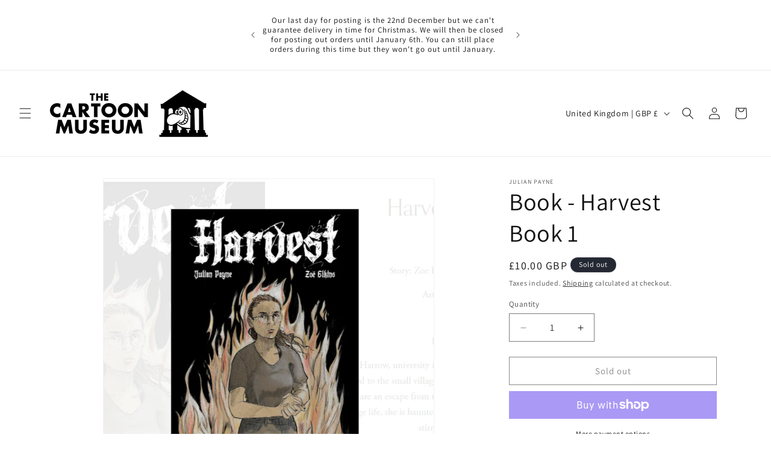

--- FILE ---
content_type: text/javascript
request_url: https://cdn.shopify.com/extensions/019b82b9-6368-7088-89bf-9b197f4ecf43/donatemate-for-donations-76/assets/round-up.js
body_size: 612
content:


document.getElementById("roundUpAddToCart").addEventListener("click", dmRoundUp)

const targetNode = document.body

const config = { attributes: true, childList: true, subtree: true };

const callback = function(mutationsList, observer) {
  let cartContents = fetch(window.Shopify.routes.root + 'cart.js')
  .then(response => response.json())
  .then(data => {

      let roundUpValue = calculateRoundUp(data)
      sessionStorage.setItem('donatemate-roundup-amount', roundUpValue)
    try {
        document.getElementById("dm-button-value").innerHTML = moneyToLocalCurrency(roundUpValue / 100.00)
        document.getElementById('donatemate-total-callout-amount').innerHTML = moneyToLocalCurrency((roundUpValue + data.total_price)/ 100.00)
    } catch (e) {
      console.log(e)
    }

  })
}

const observer = new MutationObserver(callback)
observer.observe(targetNode, config);

function calculateRoundUp(cart) {
  // take the total_price from the cart object and round it up to the nearest value assigned by the settings
  let roundUpTarget = sessionStorage.getItem('donatemate-roundup-target')
  let total = cart.total_price

  // calculate the modulo of the total_price and the roundUpTarget
  return roundUpTarget - (total % roundUpTarget)
}

function moneyToLocalCurrency(value) {
  return sessionStorage.getItem('donatemateShopMoneyFormat').replace('\{\{amount\}\}','') +
    (value).toLocaleString(undefined, {maximumFractionDigits:2})
}



function dmRoundUp(event)

    {
        event.stopImmediatePropagation()
        change_button();
        let payload = {
            shop: sessionStorage.getItem('donatemate_shop'),
            productid: parseInt(sessionStorage.getItem('donatemate_productId')),
            price: sessionStorage.getItem('donatemate-roundup-amount') / 100.00,
            currency: sessionStorage.getItem('donatemate_currency'),
            source: "Round Up"
        };

        fetch('/apps/DonateMate/api/get_item', {
            method: 'post',
            headers: {
                'Content-Type': 'application/json'},
            body: JSON.stringify(payload)
        }).then(
            response => response.json())
            .then(json => {if (json.reason === "Success") {
                    let variant = json.variant;
                    let items =
                        {
                            quantity: 1,
                            id: variant,
                            properties: {
                                '__donatemate_source': "Round Up"
                            }

                        };
                    fetch('/cart/add.js', {
                        method: 'post',
                        body: JSON.stringify(items),
                        headers: {
                            'Content-Type': 'application/json'},
                    })
                        .then(response => response.json())
                        .then(json => {
                                // if the status code is not 200, then we need to check the error message

                                myInterval = setInterval(() => {
                                    fetch(
                                        "/cart.js",
                                        {
                                            method: 'get'
                                        }).then(response => response.json())
                                        .then(json => {
                                                if (json.items.find(v => v.id == variant)) {
                                                    clearInterval(myInterval)
                                                    window.location.reload()
                                                    change_button();
                                                }
                                            }
                                        )
                                }, 500)

                            }
                        )
                } else {
                change_button();
                displayError(json.variant)

                }}
            )
    }

    function change_button() {
        let loader_child = document.getElementById("dm_loader")
        if (loader_child.style.display === 'block'){
            document.getElementById("roundUpAddToCart").disabled = false;
            document.getElementById('dm_loader').style.display = "none";
            document.getElementById('dm_button_text').style.display  = 'block';
        } else {
            document.getElementById("roundUpAddToCart").disabled = true;
            document.getElementById('dm_button_text').style.display = "none";
            document.getElementById('dm_loader').style.display = "block";

        }
    }

    function displayError(value) {
    console.log(value)
      if (sessionStorage.getItem("donatemateShopMoney") === null) {
        sessionStorage.setItem("donatemateShopMoney", window.document.donatemateShopMoney)
      }
    let printString = ''
    if (value.includes('Minimum donation amount is ')) {
        let text = value.split('Minimum donation amount is ')
        let newLocalMoneyValue = moneyToLocalCurrency(parseFloat(text[1]))

        printString = 'Minimum donation amount is ' + newLocalMoneyValue
    } else {
        printString = value
    }
        document.getElementById('donatemateError').innerText = printString
        document.getElementById('donatemateError').style.display = 'block'
    }

